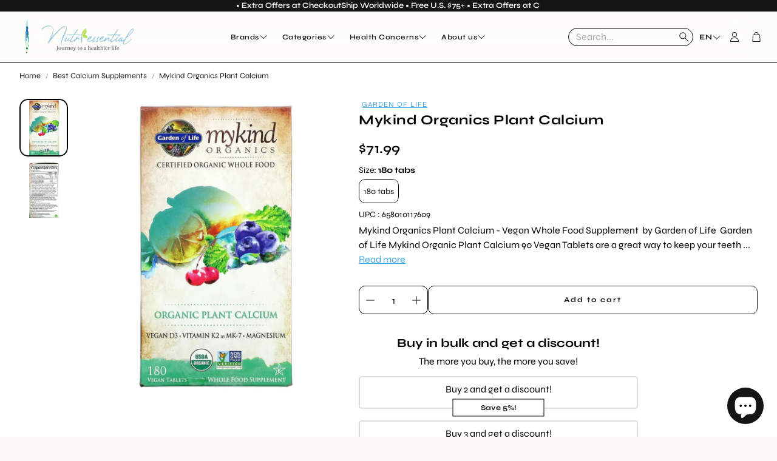

--- FILE ---
content_type: text/javascript; charset=utf-8
request_url: https://nutriessential.com/products/mykind-organics-plant-calcium-180-tabs.js
body_size: 3267
content:
{"id":3544157454410,"title":"Mykind Organics Plant Calcium","handle":"mykind-organics-plant-calcium-180-tabs","description":"\u003cdiv align=\"justify\" data-mce-fragment=\"1\" class=\"product-description-brand\"\u003e\n\u003ch2\u003e\u003cspan style=\"font-weight: 400;\"\u003e\u003ca href=\"https:\/\/nutriessential.com\/products\/plant-calcium-organic-90-tabs\" title=\"Mykind Organics Plant Calcium\"\u003eMykind Organics Plant Calcium\u003c\/a\u003e - Vegan Whole Food Supplement  by Garden of Life \u003c\/span\u003e\u003c\/h2\u003e\n\u003cp\u003e\u003cspan style=\"font-weight: 400;\"\u003eGarden of Life Mykind Organic Plant Calcium 90 Vegan Tablets are a great way to keep your teeth and bones healthy and prevent associated conditions. This vegan dietary supplement is reportedly free of GMO, gluten‚ corn‚ preservatives‚ and artificial flavors. \u003c\/span\u003e\u003c\/p\u003e\n\u003ch2\u003e\u003cb\u003eProduct Features:\u003c\/b\u003e\u003c\/h2\u003e\n\u003cul\u003e\n\u003cli style=\"font-weight: 400;\"\u003e\n\u003cb\u003eCALCIUM MAGNESIUM:\u003c\/b\u003e\u003cspan style=\"font-weight: 400;\"\u003e The mykind Organic plant-based calcium magnesium formula includes 1,000 IU of Vegan D3 from lichen, 800 mg of Calcium, 60mg of Magnesium, and 80 mcg of Vitamin K2 MK7\u003c\/span\u003e\n\u003c\/li\u003e\n\u003cli style=\"font-weight: 400;\"\u003e\n\u003cb\u003ePLANT-BASED CALCIUM ROCKS:\u003c\/b\u003e\u003cspan style=\"font-weight: 400;\"\u003e The 800mg plant-based calcium dietary supplement is made from readily digestible organic algae and not crushed rocks\u003c\/span\u003e\n\u003c\/li\u003e\n\u003cli style=\"font-weight: 400;\"\u003e\n\u003cb\u003eEASY-TO-DIGEST TABLETS:\u003c\/b\u003e\u003cspan style=\"font-weight: 400;\"\u003e The easy-to-swallow tablets of plant-sourced calcium magnesium are made using Clean Tablet Technology, making them highly bioavailable and easy to digest\u003c\/span\u003e\n\u003c\/li\u003e\n\u003cli style=\"font-weight: 400;\"\u003e\n\u003cb\u003eREAL FOOD VITAMIN:\u003c\/b\u003e\u003cspan style=\"font-weight: 400;\"\u003e The organic calcium vitamin is made from real food - over 20 fruits and vegetables\u003c\/span\u003e\n\u003c\/li\u003e\n\u003cli style=\"font-weight: 400;\"\u003e\n\u003cb\u003eREAL TO THE ROOT:\u003c\/b\u003e\u003cspan style=\"font-weight: 400;\"\u003e This product is\u003c\/span\u003e \u003cspan style=\"font-weight: 400;\"\u003emade without synthetic binders or fillers and tested at every step—so you don’t have to settle for less than Third-party Certified Organic, Non-GMO, Vegan, Gluten-Free, and Kosher\u003c\/span\u003e\n\u003c\/li\u003e\n\u003c\/ul\u003e\n\u003ch2\u003e\u003cb\u003eKey Benefits of mykind Organics Plant Calcium\u003c\/b\u003e\u003c\/h2\u003e\n\u003cul\u003e\n\u003cli style=\"font-weight: 400;\"\u003e\u003cspan style=\"font-weight: 400;\"\u003eThis vegan dietary supplement formula supports healthy bones. \u003c\/span\u003e\u003c\/li\u003e\n\u003cli style=\"font-weight: 400;\"\u003e\u003cspan style=\"font-weight: 400;\"\u003eContains easy-to-digest plant-sourced Calcium.\u003c\/span\u003e\u003c\/li\u003e\n\u003cli style=\"font-weight: 400;\"\u003e\u003cspan style=\"font-weight: 400;\"\u003eIt has a clean and organic formula.\u003c\/span\u003e\u003c\/li\u003e\n\u003cli style=\"font-weight: 400;\"\u003e\u003cspan style=\"font-weight: 400;\"\u003eThese tablets are made of certified organic whole foods. \u003c\/span\u003e\u003c\/li\u003e\n\u003cli style=\"font-weight: 400;\"\u003e\n\u003cp data-mce-fragment=\"1\"\u003eHelps for Beautiful Hair, Skin, and Nails\u003c\/p\u003e\n\u003c\/li\u003e\n\u003cli style=\"font-weight: 400;\"\u003e\n\u003cp data-mce-fragment=\"1\"\u003eHelps Restore and Support Youthful Levels of Collagen, Keratin, and Elastin*\u003cbr data-mce-fragment=\"1\"\u003e\u003c\/p\u003e\n\u003c\/li\u003e\n\u003cli style=\"font-weight: 400;\"\u003e\n\u003cp data-mce-fragment=\"1\"\u003eSupports the Body’s Healthy, Natural Glow.\u003c\/p\u003e\n\u003c\/li\u003e\n\u003cli style=\"font-weight: 400;\"\u003e\n\u003cp data-mce-fragment=\"1\"\u003eFor beautiful hair, skin, and nails, \u003ca href=\"https:\/\/nutriessential.com\/products\/mykind-organic-plant-coll-build-60-tabs\" title=\"Organic Plant Collagen Builder\"\u003eOrganic Plant Collagen Builder\u003c\/a\u003e is made only from organic plant foods that can build the body's own natural collagen production\u003c\/p\u003e\n\u003c\/li\u003e\n\u003c\/ul\u003e\n\u003ch3\u003e\u003cb\u003eMore Information Of The Product\u003c\/b\u003e\u003c\/h3\u003e\n\u003cp\u003e\u003cspan style=\"font-weight: 400;\"\u003eThis wholefood formula includes plant-sourced Magnesium, vegan D3, and vitamin K2. It also contains MK-7. Unlike calcium supplements made from pulverized limestone, Organic Plant Calcium comes entirely from organic plants, with 20 powdered fruits and vegetables. Studies reveal that fruits‚ roots‚ leaves‚ and vegetables such as apples‚ beetroot‚ carrots‚ spinach‚ berries‚ parsley‚ kale‚ asparagus‚ and more may provide calcium and important nutrients to your body to maintain bone health‚ increase energy levels‚ and support digestion and detoxification. \u003c\/span\u003e\u003c\/p\u003e\n\u003cp\u003e\u003cspan style=\"font-weight: 400;\"\u003eMinerals such as Calcium, Magnesium, and strontium from organic algae may promote strong bones and teeth, aid weight loss, reduce cardiovascular conditions, and fight inflammation. Vitamin D3 from lichen and vitamin K2 MK-7 from natto may promote calcium absorption in your body and keep bones healthy. These vitamins could reduce blood sugar levels, ease muscle and bone pain, boost immunity, and support healthy heart living. Vitamin D3 and K2 in this dietary supplement from Garden of Life® reportedly improve cognition and support a healthy mood.\u003c\/span\u003e\u003c\/p\u003e\n\u003c\/div\u003e\n\u003cdiv data-mce-fragment=\"1\" class=\"ee-safe-html\"\u003e\n\u003ch3 class=\"title\"\u003eIngredients: \u003c\/h3\u003e\n\u003cdiv class=\"title\"\u003e\n\u003cspan class=\"text\"\u003eServing Size:\u003c\/span\u003e\u003cspan class=\"amount\"\u003e3 Tablet\u003c\/span\u003e\u003cbr\u003e\n\u003c\/div\u003e\n\u003cdiv class=\"body\"\u003e\n\u003cdiv class=\"servings\"\u003e\n\u003cdiv\u003e\n\u003cspan class=\"text\"\u003eServings Per Container:\u003c\/span\u003e\u003cspan class=\"amount\"\u003e60\u003c\/span\u003e\n\u003c\/div\u003e\n\u003cdiv class=\"disclaimer-holder\"\u003e\n\u003cstrong\u003e\u003cspan class=\"ingredient-amount\"\u003eAmount Per Serving\u003c\/span\u003e\u003c\/strong\u003e\u003cspan class=\"ingredient-percentage\"\u003e\u003cspan\u003e% Daily Value\u003c\/span\u003e\u003c\/span\u003e\u003cbr\u003e\n\u003c\/div\u003e\n\u003c\/div\u003e\n\u003cdiv class=\"ingredients\"\u003e\n\u003cdiv class=\"ingredients-table\"\u003e\n\u003cdiv class=\"ingredient-row\"\u003e\n\u003cspan class=\"ingredient-name\"\u003eVitamin D (D3 from Lichen)\u003c\/span\u003e\u003cspan class=\"ingredient-amount\"\u003e\u003cspan\u003e1000 IU\u003c\/span\u003e\u003c\/span\u003e\u003cspan class=\"ingredient-percentage\"\u003e\u003cspan\u003e250%\u003c\/span\u003e\u003c\/span\u003e\n\u003c\/div\u003e\n\u003cdiv class=\"ingredient-row\"\u003e\n\u003cspan class=\"ingredient-name\"\u003eVitamin K (K2 MK-7 from Natto)\u003c\/span\u003e\u003cspan class=\"ingredient-amount\"\u003e\u003cspan\u003e80 mcg\u003c\/span\u003e\u003c\/span\u003e\u003cspan class=\"ingredient-percentage\"\u003e\u003cspan\u003e100%\u003c\/span\u003e\u003c\/span\u003e\n\u003c\/div\u003e\n\u003cdiv class=\"ingredient-row\"\u003e\n\u003cspan class=\"ingredient-name\"\u003eCalcium (from Organic Algae)\u003c\/span\u003e\u003cspan class=\"ingredient-amount\"\u003e\u003cspan\u003e800 mg\u003c\/span\u003e\u003c\/span\u003e\u003cspan class=\"ingredient-percentage\"\u003e\u003cspan\u003e80%\u003c\/span\u003e\u003c\/span\u003e\n\u003c\/div\u003e\n\u003cdiv class=\"ingredient-row\"\u003e\n\u003cspan class=\"ingredient-name\"\u003eMagnesium (from Organic Algae)\u003c\/span\u003e\u003cspan class=\"ingredient-amount\"\u003e\u003cspan\u003e60 mg\u003c\/span\u003e\u003c\/span\u003e\u003cspan class=\"ingredient-percentage\"\u003e\u003cspan\u003e15%\u003c\/span\u003e\u003c\/span\u003e\n\u003c\/div\u003e\n\u003cdiv class=\"ingredient-row\"\u003e\n\u003cspan class=\"ingredient-name\"\u003eStrontium (from Organic Algae)\u003c\/span\u003e\u003cspan class=\"ingredient-amount\"\u003e\u003cspan\u003e4 mg\u003c\/span\u003e\u003c\/span\u003e\u003cspan class=\"ingredient-percentage\"\u003e\u003c\/span\u003e\n\u003c\/div\u003e\n\u003cdiv class=\"ingredient-row\"\u003e\n\u003cspan class=\"ingredient-name\"\u003eVanadium (from Organic Algae)\u003c\/span\u003e\u003cspan class=\"ingredient-amount\"\u003e\u003cspan\u003e15 mcg\u003c\/span\u003e\u003c\/span\u003e\u003cspan class=\"ingredient-percentage\"\u003e\u003c\/span\u003e\n\u003c\/div\u003e\n\u003cdiv class=\"ingredient-row\"\u003e\n\u003cspan class=\"ingredient-name\"\u003eCertified Organic Plant Calcium Blend:\u003c\/span\u003e\u003cspan class=\"ingredient-amount\"\u003e\u003cspan\u003e3.3 g\u003c\/span\u003e\u003c\/span\u003e\u003cspan class=\"ingredient-percentage\"\u003e\u003c\/span\u003e\n\u003c\/div\u003e\n\u003cdiv class=\"ingredient-row\"\u003e\n\u003cspan class=\"ingredient-name\"\u003eOrganic Algae\u003c\/span\u003e\u003cspan class=\"ingredient-amount\"\u003e\u003cspan\u003e\u003c\/span\u003e\u003c\/span\u003e\u003cspan class=\"ingredient-percentage\"\u003e\u003c\/span\u003e\n\u003c\/div\u003e\n\u003cdiv class=\"ingredient-row\"\u003e\n\u003cspan class=\"ingredient-name\"\u003eOrganic Apple (fruit)\u003c\/span\u003e\u003cspan class=\"ingredient-amount\"\u003e\u003cspan\u003e\u003c\/span\u003e\u003c\/span\u003e\u003cspan class=\"ingredient-percentage\"\u003e\u003c\/span\u003e\n\u003c\/div\u003e\n\u003cdiv class=\"ingredient-row\"\u003e\n\u003cspan class=\"ingredient-name\"\u003eOrganic Beet (root)\u003c\/span\u003e\u003cspan class=\"ingredient-amount\"\u003e\u003cspan\u003e\u003c\/span\u003e\u003c\/span\u003e\u003cspan class=\"ingredient-percentage\"\u003e\u003c\/span\u003e\n\u003c\/div\u003e\n\u003cdiv class=\"ingredient-row\"\u003e\n\u003cspan class=\"ingredient-name\"\u003eOrganic Broccoli (stalk \u0026amp; flower)\u003c\/span\u003e\u003cspan class=\"ingredient-amount\"\u003e\u003cspan\u003e\u003c\/span\u003e\u003c\/span\u003e\u003cspan class=\"ingredient-percentage\"\u003e\u003c\/span\u003e\n\u003c\/div\u003e\n\u003cdiv class=\"ingredient-row\"\u003e\n\u003cspan class=\"ingredient-name\"\u003eOrganic Carrot (root)\u003c\/span\u003e\u003cspan class=\"ingredient-amount\"\u003e\u003cspan\u003e\u003c\/span\u003e\u003c\/span\u003e\u003cspan class=\"ingredient-percentage\"\u003e\u003c\/span\u003e\n\u003c\/div\u003e\n\u003cdiv class=\"ingredient-row\"\u003e\n\u003cspan class=\"ingredient-name\"\u003eOrganic Spinach (leaf)\u003c\/span\u003e\u003cspan class=\"ingredient-amount\"\u003e\u003cspan\u003e\u003c\/span\u003e\u003c\/span\u003e\u003cspan class=\"ingredient-percentage\"\u003e\u003c\/span\u003e\n\u003c\/div\u003e\n\u003cdiv class=\"ingredient-row\"\u003e\n\u003cspan class=\"ingredient-name\"\u003eOrganic Tomato (fruit)\u003c\/span\u003e\u003cspan class=\"ingredient-amount\"\u003e\u003cspan\u003e\u003c\/span\u003e\u003c\/span\u003e\u003cspan class=\"ingredient-percentage\"\u003e\u003c\/span\u003e\n\u003c\/div\u003e\n\u003cdiv class=\"ingredient-row\"\u003e\n\u003cspan class=\"ingredient-name\"\u003eOrganic Strawberry (fruit)\u003c\/span\u003e\u003cspan class=\"ingredient-amount\"\u003e\u003cspan\u003e\u003c\/span\u003e\u003c\/span\u003e\u003cspan class=\"ingredient-percentage\"\u003e\u003c\/span\u003e\n\u003c\/div\u003e\n\u003cdiv class=\"ingredient-row\"\u003e\n\u003cspan class=\"ingredient-name\"\u003eOrganic Cherry (fruit)\u003c\/span\u003e\u003cspan class=\"ingredient-amount\"\u003e\u003cspan\u003e\u003c\/span\u003e\u003c\/span\u003e\u003cspan class=\"ingredient-percentage\"\u003e\u003c\/span\u003e\n\u003c\/div\u003e\n\u003cdiv class=\"ingredient-row\"\u003e\n\u003cspan class=\"ingredient-name\"\u003eOrganic Blackberry (fruit)\u003c\/span\u003e\u003cspan class=\"ingredient-amount\"\u003e\u003cspan\u003e\u003c\/span\u003e\u003c\/span\u003e\u003cspan class=\"ingredient-percentage\"\u003e\u003c\/span\u003e\n\u003c\/div\u003e\n\u003cdiv class=\"ingredient-row\"\u003e\n\u003cspan class=\"ingredient-name\"\u003eOrganic Green Bell Pepper (fruit)\u003c\/span\u003e\u003cspan class=\"ingredient-amount\"\u003e\u003cspan\u003e\u003c\/span\u003e\u003c\/span\u003e\u003cspan class=\"ingredient-percentage\"\u003e\u003c\/span\u003e\n\u003c\/div\u003e\n\u003cdiv class=\"ingredient-row\"\u003e\n\u003cspan class=\"ingredient-name\"\u003eOrganic Brussels Sprout (leaf)\u003c\/span\u003e\u003cspan class=\"ingredient-amount\"\u003e\u003cspan\u003e\u003c\/span\u003e\u003c\/span\u003e\u003cspan class=\"ingredient-percentage\"\u003e\u003c\/span\u003e\n\u003c\/div\u003e\n\u003cdiv class=\"ingredient-row\"\u003e\n\u003cspan class=\"ingredient-name\"\u003eOrganic Ginger (root)\u003c\/span\u003e\u003cspan class=\"ingredient-amount\"\u003e\u003cspan\u003e\u003c\/span\u003e\u003c\/span\u003e\u003cspan class=\"ingredient-percentage\"\u003e\u003c\/span\u003e\n\u003c\/div\u003e\n\u003cdiv class=\"ingredient-row\"\u003e\n\u003cspan class=\"ingredient-name\"\u003eOrganic Blueberry (fruit)\u003c\/span\u003e\u003cspan class=\"ingredient-amount\"\u003e\u003cspan\u003e\u003c\/span\u003e\u003c\/span\u003e\u003cspan class=\"ingredient-percentage\"\u003e\u003c\/span\u003e\n\u003c\/div\u003e\n\u003cdiv class=\"ingredient-row\"\u003e\n\u003cspan class=\"ingredient-name\"\u003eOrganic Garlic (bulb)\u003c\/span\u003e\u003cspan class=\"ingredient-amount\"\u003e\u003cspan\u003e\u003c\/span\u003e\u003c\/span\u003e\u003cspan class=\"ingredient-percentage\"\u003e\u003c\/span\u003e\n\u003c\/div\u003e\n\u003cdiv class=\"ingredient-row\"\u003e\n\u003cspan class=\"ingredient-name\"\u003eOrganic Green Onion (bulb)\u003c\/span\u003e\u003cspan class=\"ingredient-amount\"\u003e\u003cspan\u003e\u003c\/span\u003e\u003c\/span\u003e\u003cspan class=\"ingredient-percentage\"\u003e\u003c\/span\u003e\n\u003c\/div\u003e\n\u003cdiv class=\"ingredient-row\"\u003e\n\u003cspan class=\"ingredient-name\"\u003eOrganic Raspberry (fruit)\u003c\/span\u003e\u003cspan class=\"ingredient-amount\"\u003e\u003cspan\u003e\u003c\/span\u003e\u003c\/span\u003e\u003cspan class=\"ingredient-percentage\"\u003e\u003c\/span\u003e\n\u003c\/div\u003e\n\u003cdiv class=\"ingredient-row\"\u003e\n\u003cspan class=\"ingredient-name\"\u003eOrganic Parsley (leaf)\u003c\/span\u003e\u003cspan class=\"ingredient-amount\"\u003e\u003cspan\u003e\u003c\/span\u003e\u003c\/span\u003e\u003cspan class=\"ingredient-percentage\"\u003e\u003c\/span\u003e\n\u003c\/div\u003e\n\u003cdiv class=\"ingredient-row\"\u003e\n\u003cspan class=\"ingredient-name\"\u003eOrganic Cauliflower (flower \u0026amp; stem)\u003c\/span\u003e\u003cspan class=\"ingredient-amount\"\u003e\u003cspan\u003e\u003c\/span\u003e\u003c\/span\u003e\u003cspan class=\"ingredient-percentage\"\u003e\u003c\/span\u003e\n\u003c\/div\u003e\n\u003cdiv class=\"ingredient-row\"\u003e\n\u003cspan class=\"ingredient-name\"\u003eOrganic Red Cabbage (leaf)\u003c\/span\u003e\u003cspan class=\"ingredient-amount\"\u003e\u003cspan\u003e\u003c\/span\u003e\u003c\/span\u003e\u003cspan class=\"ingredient-percentage\"\u003e\u003c\/span\u003e\n\u003c\/div\u003e\n\u003cdiv class=\"ingredient-row\"\u003e\n\u003cspan class=\"ingredient-name\"\u003eOrganic Kale (leaf)\u003c\/span\u003e\u003cspan class=\"ingredient-amount\"\u003e\u003cspan\u003e\u003c\/span\u003e\u003c\/span\u003e\u003cspan class=\"ingredient-percentage\"\u003e\u003c\/span\u003e\n\u003c\/div\u003e\n\u003cdiv class=\"ingredient-row\"\u003e\n\u003cspan class=\"ingredient-name\"\u003eOrganic Cucumber (gourd)\u003c\/span\u003e\u003cspan class=\"ingredient-amount\"\u003e\u003cspan\u003e\u003c\/span\u003e\u003c\/span\u003e\u003cspan class=\"ingredient-percentage\"\u003e\u003c\/span\u003e\n\u003c\/div\u003e\n\u003cdiv class=\"ingredient-row\"\u003e\n\u003cspan class=\"ingredient-name\"\u003eOrganic Celery (stalk)\u003c\/span\u003e\u003cspan class=\"ingredient-amount\"\u003e\u003cspan\u003e\u003c\/span\u003e\u003c\/span\u003e\u003cspan class=\"ingredient-percentage\"\u003e\u003c\/span\u003e\n\u003c\/div\u003e\n\u003cdiv class=\"ingredient-row\"\u003e\n\u003cspan class=\"ingredient-name\"\u003eOrganic Asparagus (flower \u0026amp; stem)\u003c\/span\u003e\u003cspan class=\"ingredient-amount\"\u003e\u003cspan\u003e\u003c\/span\u003e\u003c\/span\u003e\u003cspan class=\"ingredient-percentage\"\u003e\u003c\/span\u003e\n\u003c\/div\u003e\n\u003c\/div\u003e\n\u003c\/div\u003e\n\u003cdiv class=\"other-ingredients\"\u003e\n\u003cspan\u003eOther Ingredients:\u003c\/span\u003e\n\u003cdiv\u003eClean Tablet Technology™ Blend (patent pending):, Organic Tapioca Dextrose, Organic Gum Arabic, Organic Brown Rice (Concentrate \u0026amp; Extract), Organic Potato Starch, Organic Coating:, Organic Tapioca Maltodextrin, Organic Sunflower Lecithin, Organic Palm Oil, Organic Guar Gum\u003c\/div\u003e\n\u003c\/div\u003e\n\u003c\/div\u003e\n\u003cdiv class=\"title\"\u003e\n\u003cspan class=\"text\"\u003e\u003c\/span\u003e\u003cbr\u003e\n\u003c\/div\u003e\n\u003ch3 class=\"title\"\u003e\n\u003cspan class=\"text\"\u003eDietary Considerations\u003c\/span\u003e\u003cspan class=\"sign\"\u003e:\u003c\/span\u003e\n\u003c\/h3\u003e\n\u003cdiv class=\"body\"\u003e\n\u003cul class=\"dietary-considerations\"\u003e\n\u003cli\u003eGluten-Free\u003c\/li\u003e\n\u003cli\u003eOrganic\u003c\/li\u003e\n\u003cli\u003eVegan\u003c\/li\u003e\n\u003cli\u003eNon-GMO\u003c\/li\u003e\n\u003c\/ul\u003e\n\u003c\/div\u003e\n\u003ch3 class=\"title\"\u003e\u003cspan class=\"text\"\u003eSuggested Use:\u003c\/span\u003e\u003c\/h3\u003e\n\u003cdiv class=\"title\"\u003eAdults take 3 tablets daily with a meal. For best results, take one tablet with each meal. Not intended for children.\u003cbr\u003e\n\u003c\/div\u003e\n\u003cdiv class=\"title\"\u003e\n\u003cspan class=\"text\"\u003e\u003c\/span\u003e\u003cbr\u003e\n\u003c\/div\u003e\n\u003ch3 class=\"title\"\u003e\u003cspan class=\"text\"\u003eWarnings:\u003c\/span\u003e\u003c\/h3\u003e\n\u003cdiv class=\"title\"\u003eOrganic. Non-GMO. Vegan. Gluten-free.\u003cbr\u003e\n\u003c\/div\u003e\n\u003cdiv class=\"body\"\u003e\n\u003cdiv class=\"vertical-spacing-20-px\"\u003e\n\u003cdiv class=\"ee-safe-html ee-safe-html-spacing-20\"\u003e\n\u003cdiv class=\"spacer\"\u003e\u003cbr\u003e\u003c\/div\u003e\n\u003ch3\u003eCaution:\u003c\/h3\u003e\n\u003cdiv\u003eAs with any dietary supplement, consult your healthcare practitioner before using this product, especially if you are pregnant, nursing, anticipate surgery, take medication on a regular basis, or are otherwise under medical supervision.\u003c\/div\u003e\n\u003cdiv class=\"spacer\"\u003e\u003cbr\u003e\u003c\/div\u003e\n\u003cdiv class=\"spacer\"\u003eKeep out of reach of children. Store in a cool, dry place. Do not use it if the safety seal is broken or missing. Contains no artificial colors or preservatives.\u003c\/div\u003e\n\u003c\/div\u003e\n\u003c\/div\u003e\n\u003c\/div\u003e\n\u003c\/div\u003e","published_at":"2019-04-30T06:20:30-04:00","created_at":"2019-04-30T06:21:59-04:00","vendor":"Garden of life","type":"Garden of life","tags":["bone health","calcium","Garden of life","Plant Based Supplement","skin-hair-nails","teeth"],"price":7199,"price_min":7199,"price_max":7199,"available":true,"price_varies":false,"compare_at_price":null,"compare_at_price_min":0,"compare_at_price_max":0,"compare_at_price_varies":false,"variants":[{"id":39691092328522,"title":"180 tabs","option1":"180 tabs","option2":null,"option3":null,"sku":"102285","requires_shipping":true,"taxable":true,"featured_image":null,"available":true,"name":"Mykind Organics Plant Calcium - 180 tabs","public_title":"180 tabs","options":["180 tabs"],"price":7199,"weight":0,"compare_at_price":null,"inventory_quantity":-18,"inventory_management":null,"inventory_policy":"deny","barcode":"658010117609","requires_selling_plan":false,"selling_plan_allocations":[]}],"images":["\/\/cdn.shopify.com\/s\/files\/1\/1488\/0618\/files\/mykind-Organics-Plant-Calcium-Garden-of-life.webp?v=1710915010","\/\/cdn.shopify.com\/s\/files\/1\/1488\/0618\/files\/mykind-Organics-Plant-Calcium-Garden-of-life-ingredients.webp?v=1710915010"],"featured_image":"\/\/cdn.shopify.com\/s\/files\/1\/1488\/0618\/files\/mykind-Organics-Plant-Calcium-Garden-of-life.webp?v=1710915010","options":[{"name":"Size","position":1,"values":["180 tabs"]}],"url":"\/products\/mykind-organics-plant-calcium-180-tabs","media":[{"alt":"mykind Organics Plant Calcium Garden of life","id":23152321822794,"position":1,"preview_image":{"aspect_ratio":1.0,"height":1028,"width":1028,"src":"https:\/\/cdn.shopify.com\/s\/files\/1\/1488\/0618\/files\/mykind-Organics-Plant-Calcium-Garden-of-life.webp?v=1710915010"},"aspect_ratio":1.0,"height":1028,"media_type":"image","src":"https:\/\/cdn.shopify.com\/s\/files\/1\/1488\/0618\/files\/mykind-Organics-Plant-Calcium-Garden-of-life.webp?v=1710915010","width":1028},{"alt":"mykind Organics Plant Calcium Garden of life","id":23152321855562,"position":2,"preview_image":{"aspect_ratio":1.0,"height":1028,"width":1028,"src":"https:\/\/cdn.shopify.com\/s\/files\/1\/1488\/0618\/files\/mykind-Organics-Plant-Calcium-Garden-of-life-ingredients.webp?v=1710915010"},"aspect_ratio":1.0,"height":1028,"media_type":"image","src":"https:\/\/cdn.shopify.com\/s\/files\/1\/1488\/0618\/files\/mykind-Organics-Plant-Calcium-Garden-of-life-ingredients.webp?v=1710915010","width":1028}],"requires_selling_plan":false,"selling_plan_groups":[]}

--- FILE ---
content_type: application/x-javascript; charset=utf-8
request_url: https://bundler.nice-team.net/app/shop/status/nutriessential-com.myshopify.com.js?1769228025
body_size: -175
content:
var bundler_settings_updated='1769197898c';

--- FILE ---
content_type: text/javascript; charset=utf-8
request_url: https://nutriessential.com/products/mykind-organics-plant-calcium-180-tabs.js?currency=USD&country=US
body_size: 3258
content:
{"id":3544157454410,"title":"Mykind Organics Plant Calcium","handle":"mykind-organics-plant-calcium-180-tabs","description":"\u003cdiv align=\"justify\" data-mce-fragment=\"1\" class=\"product-description-brand\"\u003e\n\u003ch2\u003e\u003cspan style=\"font-weight: 400;\"\u003e\u003ca href=\"https:\/\/nutriessential.com\/products\/plant-calcium-organic-90-tabs\" title=\"Mykind Organics Plant Calcium\"\u003eMykind Organics Plant Calcium\u003c\/a\u003e - Vegan Whole Food Supplement  by Garden of Life \u003c\/span\u003e\u003c\/h2\u003e\n\u003cp\u003e\u003cspan style=\"font-weight: 400;\"\u003eGarden of Life Mykind Organic Plant Calcium 90 Vegan Tablets are a great way to keep your teeth and bones healthy and prevent associated conditions. This vegan dietary supplement is reportedly free of GMO, gluten‚ corn‚ preservatives‚ and artificial flavors. \u003c\/span\u003e\u003c\/p\u003e\n\u003ch2\u003e\u003cb\u003eProduct Features:\u003c\/b\u003e\u003c\/h2\u003e\n\u003cul\u003e\n\u003cli style=\"font-weight: 400;\"\u003e\n\u003cb\u003eCALCIUM MAGNESIUM:\u003c\/b\u003e\u003cspan style=\"font-weight: 400;\"\u003e The mykind Organic plant-based calcium magnesium formula includes 1,000 IU of Vegan D3 from lichen, 800 mg of Calcium, 60mg of Magnesium, and 80 mcg of Vitamin K2 MK7\u003c\/span\u003e\n\u003c\/li\u003e\n\u003cli style=\"font-weight: 400;\"\u003e\n\u003cb\u003ePLANT-BASED CALCIUM ROCKS:\u003c\/b\u003e\u003cspan style=\"font-weight: 400;\"\u003e The 800mg plant-based calcium dietary supplement is made from readily digestible organic algae and not crushed rocks\u003c\/span\u003e\n\u003c\/li\u003e\n\u003cli style=\"font-weight: 400;\"\u003e\n\u003cb\u003eEASY-TO-DIGEST TABLETS:\u003c\/b\u003e\u003cspan style=\"font-weight: 400;\"\u003e The easy-to-swallow tablets of plant-sourced calcium magnesium are made using Clean Tablet Technology, making them highly bioavailable and easy to digest\u003c\/span\u003e\n\u003c\/li\u003e\n\u003cli style=\"font-weight: 400;\"\u003e\n\u003cb\u003eREAL FOOD VITAMIN:\u003c\/b\u003e\u003cspan style=\"font-weight: 400;\"\u003e The organic calcium vitamin is made from real food - over 20 fruits and vegetables\u003c\/span\u003e\n\u003c\/li\u003e\n\u003cli style=\"font-weight: 400;\"\u003e\n\u003cb\u003eREAL TO THE ROOT:\u003c\/b\u003e\u003cspan style=\"font-weight: 400;\"\u003e This product is\u003c\/span\u003e \u003cspan style=\"font-weight: 400;\"\u003emade without synthetic binders or fillers and tested at every step—so you don’t have to settle for less than Third-party Certified Organic, Non-GMO, Vegan, Gluten-Free, and Kosher\u003c\/span\u003e\n\u003c\/li\u003e\n\u003c\/ul\u003e\n\u003ch2\u003e\u003cb\u003eKey Benefits of mykind Organics Plant Calcium\u003c\/b\u003e\u003c\/h2\u003e\n\u003cul\u003e\n\u003cli style=\"font-weight: 400;\"\u003e\u003cspan style=\"font-weight: 400;\"\u003eThis vegan dietary supplement formula supports healthy bones. \u003c\/span\u003e\u003c\/li\u003e\n\u003cli style=\"font-weight: 400;\"\u003e\u003cspan style=\"font-weight: 400;\"\u003eContains easy-to-digest plant-sourced Calcium.\u003c\/span\u003e\u003c\/li\u003e\n\u003cli style=\"font-weight: 400;\"\u003e\u003cspan style=\"font-weight: 400;\"\u003eIt has a clean and organic formula.\u003c\/span\u003e\u003c\/li\u003e\n\u003cli style=\"font-weight: 400;\"\u003e\u003cspan style=\"font-weight: 400;\"\u003eThese tablets are made of certified organic whole foods. \u003c\/span\u003e\u003c\/li\u003e\n\u003cli style=\"font-weight: 400;\"\u003e\n\u003cp data-mce-fragment=\"1\"\u003eHelps for Beautiful Hair, Skin, and Nails\u003c\/p\u003e\n\u003c\/li\u003e\n\u003cli style=\"font-weight: 400;\"\u003e\n\u003cp data-mce-fragment=\"1\"\u003eHelps Restore and Support Youthful Levels of Collagen, Keratin, and Elastin*\u003cbr data-mce-fragment=\"1\"\u003e\u003c\/p\u003e\n\u003c\/li\u003e\n\u003cli style=\"font-weight: 400;\"\u003e\n\u003cp data-mce-fragment=\"1\"\u003eSupports the Body’s Healthy, Natural Glow.\u003c\/p\u003e\n\u003c\/li\u003e\n\u003cli style=\"font-weight: 400;\"\u003e\n\u003cp data-mce-fragment=\"1\"\u003eFor beautiful hair, skin, and nails, \u003ca href=\"https:\/\/nutriessential.com\/products\/mykind-organic-plant-coll-build-60-tabs\" title=\"Organic Plant Collagen Builder\"\u003eOrganic Plant Collagen Builder\u003c\/a\u003e is made only from organic plant foods that can build the body's own natural collagen production\u003c\/p\u003e\n\u003c\/li\u003e\n\u003c\/ul\u003e\n\u003ch3\u003e\u003cb\u003eMore Information Of The Product\u003c\/b\u003e\u003c\/h3\u003e\n\u003cp\u003e\u003cspan style=\"font-weight: 400;\"\u003eThis wholefood formula includes plant-sourced Magnesium, vegan D3, and vitamin K2. It also contains MK-7. Unlike calcium supplements made from pulverized limestone, Organic Plant Calcium comes entirely from organic plants, with 20 powdered fruits and vegetables. Studies reveal that fruits‚ roots‚ leaves‚ and vegetables such as apples‚ beetroot‚ carrots‚ spinach‚ berries‚ parsley‚ kale‚ asparagus‚ and more may provide calcium and important nutrients to your body to maintain bone health‚ increase energy levels‚ and support digestion and detoxification. \u003c\/span\u003e\u003c\/p\u003e\n\u003cp\u003e\u003cspan style=\"font-weight: 400;\"\u003eMinerals such as Calcium, Magnesium, and strontium from organic algae may promote strong bones and teeth, aid weight loss, reduce cardiovascular conditions, and fight inflammation. Vitamin D3 from lichen and vitamin K2 MK-7 from natto may promote calcium absorption in your body and keep bones healthy. These vitamins could reduce blood sugar levels, ease muscle and bone pain, boost immunity, and support healthy heart living. Vitamin D3 and K2 in this dietary supplement from Garden of Life® reportedly improve cognition and support a healthy mood.\u003c\/span\u003e\u003c\/p\u003e\n\u003c\/div\u003e\n\u003cdiv data-mce-fragment=\"1\" class=\"ee-safe-html\"\u003e\n\u003ch3 class=\"title\"\u003eIngredients: \u003c\/h3\u003e\n\u003cdiv class=\"title\"\u003e\n\u003cspan class=\"text\"\u003eServing Size:\u003c\/span\u003e\u003cspan class=\"amount\"\u003e3 Tablet\u003c\/span\u003e\u003cbr\u003e\n\u003c\/div\u003e\n\u003cdiv class=\"body\"\u003e\n\u003cdiv class=\"servings\"\u003e\n\u003cdiv\u003e\n\u003cspan class=\"text\"\u003eServings Per Container:\u003c\/span\u003e\u003cspan class=\"amount\"\u003e60\u003c\/span\u003e\n\u003c\/div\u003e\n\u003cdiv class=\"disclaimer-holder\"\u003e\n\u003cstrong\u003e\u003cspan class=\"ingredient-amount\"\u003eAmount Per Serving\u003c\/span\u003e\u003c\/strong\u003e\u003cspan class=\"ingredient-percentage\"\u003e\u003cspan\u003e% Daily Value\u003c\/span\u003e\u003c\/span\u003e\u003cbr\u003e\n\u003c\/div\u003e\n\u003c\/div\u003e\n\u003cdiv class=\"ingredients\"\u003e\n\u003cdiv class=\"ingredients-table\"\u003e\n\u003cdiv class=\"ingredient-row\"\u003e\n\u003cspan class=\"ingredient-name\"\u003eVitamin D (D3 from Lichen)\u003c\/span\u003e\u003cspan class=\"ingredient-amount\"\u003e\u003cspan\u003e1000 IU\u003c\/span\u003e\u003c\/span\u003e\u003cspan class=\"ingredient-percentage\"\u003e\u003cspan\u003e250%\u003c\/span\u003e\u003c\/span\u003e\n\u003c\/div\u003e\n\u003cdiv class=\"ingredient-row\"\u003e\n\u003cspan class=\"ingredient-name\"\u003eVitamin K (K2 MK-7 from Natto)\u003c\/span\u003e\u003cspan class=\"ingredient-amount\"\u003e\u003cspan\u003e80 mcg\u003c\/span\u003e\u003c\/span\u003e\u003cspan class=\"ingredient-percentage\"\u003e\u003cspan\u003e100%\u003c\/span\u003e\u003c\/span\u003e\n\u003c\/div\u003e\n\u003cdiv class=\"ingredient-row\"\u003e\n\u003cspan class=\"ingredient-name\"\u003eCalcium (from Organic Algae)\u003c\/span\u003e\u003cspan class=\"ingredient-amount\"\u003e\u003cspan\u003e800 mg\u003c\/span\u003e\u003c\/span\u003e\u003cspan class=\"ingredient-percentage\"\u003e\u003cspan\u003e80%\u003c\/span\u003e\u003c\/span\u003e\n\u003c\/div\u003e\n\u003cdiv class=\"ingredient-row\"\u003e\n\u003cspan class=\"ingredient-name\"\u003eMagnesium (from Organic Algae)\u003c\/span\u003e\u003cspan class=\"ingredient-amount\"\u003e\u003cspan\u003e60 mg\u003c\/span\u003e\u003c\/span\u003e\u003cspan class=\"ingredient-percentage\"\u003e\u003cspan\u003e15%\u003c\/span\u003e\u003c\/span\u003e\n\u003c\/div\u003e\n\u003cdiv class=\"ingredient-row\"\u003e\n\u003cspan class=\"ingredient-name\"\u003eStrontium (from Organic Algae)\u003c\/span\u003e\u003cspan class=\"ingredient-amount\"\u003e\u003cspan\u003e4 mg\u003c\/span\u003e\u003c\/span\u003e\u003cspan class=\"ingredient-percentage\"\u003e\u003c\/span\u003e\n\u003c\/div\u003e\n\u003cdiv class=\"ingredient-row\"\u003e\n\u003cspan class=\"ingredient-name\"\u003eVanadium (from Organic Algae)\u003c\/span\u003e\u003cspan class=\"ingredient-amount\"\u003e\u003cspan\u003e15 mcg\u003c\/span\u003e\u003c\/span\u003e\u003cspan class=\"ingredient-percentage\"\u003e\u003c\/span\u003e\n\u003c\/div\u003e\n\u003cdiv class=\"ingredient-row\"\u003e\n\u003cspan class=\"ingredient-name\"\u003eCertified Organic Plant Calcium Blend:\u003c\/span\u003e\u003cspan class=\"ingredient-amount\"\u003e\u003cspan\u003e3.3 g\u003c\/span\u003e\u003c\/span\u003e\u003cspan class=\"ingredient-percentage\"\u003e\u003c\/span\u003e\n\u003c\/div\u003e\n\u003cdiv class=\"ingredient-row\"\u003e\n\u003cspan class=\"ingredient-name\"\u003eOrganic Algae\u003c\/span\u003e\u003cspan class=\"ingredient-amount\"\u003e\u003cspan\u003e\u003c\/span\u003e\u003c\/span\u003e\u003cspan class=\"ingredient-percentage\"\u003e\u003c\/span\u003e\n\u003c\/div\u003e\n\u003cdiv class=\"ingredient-row\"\u003e\n\u003cspan class=\"ingredient-name\"\u003eOrganic Apple (fruit)\u003c\/span\u003e\u003cspan class=\"ingredient-amount\"\u003e\u003cspan\u003e\u003c\/span\u003e\u003c\/span\u003e\u003cspan class=\"ingredient-percentage\"\u003e\u003c\/span\u003e\n\u003c\/div\u003e\n\u003cdiv class=\"ingredient-row\"\u003e\n\u003cspan class=\"ingredient-name\"\u003eOrganic Beet (root)\u003c\/span\u003e\u003cspan class=\"ingredient-amount\"\u003e\u003cspan\u003e\u003c\/span\u003e\u003c\/span\u003e\u003cspan class=\"ingredient-percentage\"\u003e\u003c\/span\u003e\n\u003c\/div\u003e\n\u003cdiv class=\"ingredient-row\"\u003e\n\u003cspan class=\"ingredient-name\"\u003eOrganic Broccoli (stalk \u0026amp; flower)\u003c\/span\u003e\u003cspan class=\"ingredient-amount\"\u003e\u003cspan\u003e\u003c\/span\u003e\u003c\/span\u003e\u003cspan class=\"ingredient-percentage\"\u003e\u003c\/span\u003e\n\u003c\/div\u003e\n\u003cdiv class=\"ingredient-row\"\u003e\n\u003cspan class=\"ingredient-name\"\u003eOrganic Carrot (root)\u003c\/span\u003e\u003cspan class=\"ingredient-amount\"\u003e\u003cspan\u003e\u003c\/span\u003e\u003c\/span\u003e\u003cspan class=\"ingredient-percentage\"\u003e\u003c\/span\u003e\n\u003c\/div\u003e\n\u003cdiv class=\"ingredient-row\"\u003e\n\u003cspan class=\"ingredient-name\"\u003eOrganic Spinach (leaf)\u003c\/span\u003e\u003cspan class=\"ingredient-amount\"\u003e\u003cspan\u003e\u003c\/span\u003e\u003c\/span\u003e\u003cspan class=\"ingredient-percentage\"\u003e\u003c\/span\u003e\n\u003c\/div\u003e\n\u003cdiv class=\"ingredient-row\"\u003e\n\u003cspan class=\"ingredient-name\"\u003eOrganic Tomato (fruit)\u003c\/span\u003e\u003cspan class=\"ingredient-amount\"\u003e\u003cspan\u003e\u003c\/span\u003e\u003c\/span\u003e\u003cspan class=\"ingredient-percentage\"\u003e\u003c\/span\u003e\n\u003c\/div\u003e\n\u003cdiv class=\"ingredient-row\"\u003e\n\u003cspan class=\"ingredient-name\"\u003eOrganic Strawberry (fruit)\u003c\/span\u003e\u003cspan class=\"ingredient-amount\"\u003e\u003cspan\u003e\u003c\/span\u003e\u003c\/span\u003e\u003cspan class=\"ingredient-percentage\"\u003e\u003c\/span\u003e\n\u003c\/div\u003e\n\u003cdiv class=\"ingredient-row\"\u003e\n\u003cspan class=\"ingredient-name\"\u003eOrganic Cherry (fruit)\u003c\/span\u003e\u003cspan class=\"ingredient-amount\"\u003e\u003cspan\u003e\u003c\/span\u003e\u003c\/span\u003e\u003cspan class=\"ingredient-percentage\"\u003e\u003c\/span\u003e\n\u003c\/div\u003e\n\u003cdiv class=\"ingredient-row\"\u003e\n\u003cspan class=\"ingredient-name\"\u003eOrganic Blackberry (fruit)\u003c\/span\u003e\u003cspan class=\"ingredient-amount\"\u003e\u003cspan\u003e\u003c\/span\u003e\u003c\/span\u003e\u003cspan class=\"ingredient-percentage\"\u003e\u003c\/span\u003e\n\u003c\/div\u003e\n\u003cdiv class=\"ingredient-row\"\u003e\n\u003cspan class=\"ingredient-name\"\u003eOrganic Green Bell Pepper (fruit)\u003c\/span\u003e\u003cspan class=\"ingredient-amount\"\u003e\u003cspan\u003e\u003c\/span\u003e\u003c\/span\u003e\u003cspan class=\"ingredient-percentage\"\u003e\u003c\/span\u003e\n\u003c\/div\u003e\n\u003cdiv class=\"ingredient-row\"\u003e\n\u003cspan class=\"ingredient-name\"\u003eOrganic Brussels Sprout (leaf)\u003c\/span\u003e\u003cspan class=\"ingredient-amount\"\u003e\u003cspan\u003e\u003c\/span\u003e\u003c\/span\u003e\u003cspan class=\"ingredient-percentage\"\u003e\u003c\/span\u003e\n\u003c\/div\u003e\n\u003cdiv class=\"ingredient-row\"\u003e\n\u003cspan class=\"ingredient-name\"\u003eOrganic Ginger (root)\u003c\/span\u003e\u003cspan class=\"ingredient-amount\"\u003e\u003cspan\u003e\u003c\/span\u003e\u003c\/span\u003e\u003cspan class=\"ingredient-percentage\"\u003e\u003c\/span\u003e\n\u003c\/div\u003e\n\u003cdiv class=\"ingredient-row\"\u003e\n\u003cspan class=\"ingredient-name\"\u003eOrganic Blueberry (fruit)\u003c\/span\u003e\u003cspan class=\"ingredient-amount\"\u003e\u003cspan\u003e\u003c\/span\u003e\u003c\/span\u003e\u003cspan class=\"ingredient-percentage\"\u003e\u003c\/span\u003e\n\u003c\/div\u003e\n\u003cdiv class=\"ingredient-row\"\u003e\n\u003cspan class=\"ingredient-name\"\u003eOrganic Garlic (bulb)\u003c\/span\u003e\u003cspan class=\"ingredient-amount\"\u003e\u003cspan\u003e\u003c\/span\u003e\u003c\/span\u003e\u003cspan class=\"ingredient-percentage\"\u003e\u003c\/span\u003e\n\u003c\/div\u003e\n\u003cdiv class=\"ingredient-row\"\u003e\n\u003cspan class=\"ingredient-name\"\u003eOrganic Green Onion (bulb)\u003c\/span\u003e\u003cspan class=\"ingredient-amount\"\u003e\u003cspan\u003e\u003c\/span\u003e\u003c\/span\u003e\u003cspan class=\"ingredient-percentage\"\u003e\u003c\/span\u003e\n\u003c\/div\u003e\n\u003cdiv class=\"ingredient-row\"\u003e\n\u003cspan class=\"ingredient-name\"\u003eOrganic Raspberry (fruit)\u003c\/span\u003e\u003cspan class=\"ingredient-amount\"\u003e\u003cspan\u003e\u003c\/span\u003e\u003c\/span\u003e\u003cspan class=\"ingredient-percentage\"\u003e\u003c\/span\u003e\n\u003c\/div\u003e\n\u003cdiv class=\"ingredient-row\"\u003e\n\u003cspan class=\"ingredient-name\"\u003eOrganic Parsley (leaf)\u003c\/span\u003e\u003cspan class=\"ingredient-amount\"\u003e\u003cspan\u003e\u003c\/span\u003e\u003c\/span\u003e\u003cspan class=\"ingredient-percentage\"\u003e\u003c\/span\u003e\n\u003c\/div\u003e\n\u003cdiv class=\"ingredient-row\"\u003e\n\u003cspan class=\"ingredient-name\"\u003eOrganic Cauliflower (flower \u0026amp; stem)\u003c\/span\u003e\u003cspan class=\"ingredient-amount\"\u003e\u003cspan\u003e\u003c\/span\u003e\u003c\/span\u003e\u003cspan class=\"ingredient-percentage\"\u003e\u003c\/span\u003e\n\u003c\/div\u003e\n\u003cdiv class=\"ingredient-row\"\u003e\n\u003cspan class=\"ingredient-name\"\u003eOrganic Red Cabbage (leaf)\u003c\/span\u003e\u003cspan class=\"ingredient-amount\"\u003e\u003cspan\u003e\u003c\/span\u003e\u003c\/span\u003e\u003cspan class=\"ingredient-percentage\"\u003e\u003c\/span\u003e\n\u003c\/div\u003e\n\u003cdiv class=\"ingredient-row\"\u003e\n\u003cspan class=\"ingredient-name\"\u003eOrganic Kale (leaf)\u003c\/span\u003e\u003cspan class=\"ingredient-amount\"\u003e\u003cspan\u003e\u003c\/span\u003e\u003c\/span\u003e\u003cspan class=\"ingredient-percentage\"\u003e\u003c\/span\u003e\n\u003c\/div\u003e\n\u003cdiv class=\"ingredient-row\"\u003e\n\u003cspan class=\"ingredient-name\"\u003eOrganic Cucumber (gourd)\u003c\/span\u003e\u003cspan class=\"ingredient-amount\"\u003e\u003cspan\u003e\u003c\/span\u003e\u003c\/span\u003e\u003cspan class=\"ingredient-percentage\"\u003e\u003c\/span\u003e\n\u003c\/div\u003e\n\u003cdiv class=\"ingredient-row\"\u003e\n\u003cspan class=\"ingredient-name\"\u003eOrganic Celery (stalk)\u003c\/span\u003e\u003cspan class=\"ingredient-amount\"\u003e\u003cspan\u003e\u003c\/span\u003e\u003c\/span\u003e\u003cspan class=\"ingredient-percentage\"\u003e\u003c\/span\u003e\n\u003c\/div\u003e\n\u003cdiv class=\"ingredient-row\"\u003e\n\u003cspan class=\"ingredient-name\"\u003eOrganic Asparagus (flower \u0026amp; stem)\u003c\/span\u003e\u003cspan class=\"ingredient-amount\"\u003e\u003cspan\u003e\u003c\/span\u003e\u003c\/span\u003e\u003cspan class=\"ingredient-percentage\"\u003e\u003c\/span\u003e\n\u003c\/div\u003e\n\u003c\/div\u003e\n\u003c\/div\u003e\n\u003cdiv class=\"other-ingredients\"\u003e\n\u003cspan\u003eOther Ingredients:\u003c\/span\u003e\n\u003cdiv\u003eClean Tablet Technology™ Blend (patent pending):, Organic Tapioca Dextrose, Organic Gum Arabic, Organic Brown Rice (Concentrate \u0026amp; Extract), Organic Potato Starch, Organic Coating:, Organic Tapioca Maltodextrin, Organic Sunflower Lecithin, Organic Palm Oil, Organic Guar Gum\u003c\/div\u003e\n\u003c\/div\u003e\n\u003c\/div\u003e\n\u003cdiv class=\"title\"\u003e\n\u003cspan class=\"text\"\u003e\u003c\/span\u003e\u003cbr\u003e\n\u003c\/div\u003e\n\u003ch3 class=\"title\"\u003e\n\u003cspan class=\"text\"\u003eDietary Considerations\u003c\/span\u003e\u003cspan class=\"sign\"\u003e:\u003c\/span\u003e\n\u003c\/h3\u003e\n\u003cdiv class=\"body\"\u003e\n\u003cul class=\"dietary-considerations\"\u003e\n\u003cli\u003eGluten-Free\u003c\/li\u003e\n\u003cli\u003eOrganic\u003c\/li\u003e\n\u003cli\u003eVegan\u003c\/li\u003e\n\u003cli\u003eNon-GMO\u003c\/li\u003e\n\u003c\/ul\u003e\n\u003c\/div\u003e\n\u003ch3 class=\"title\"\u003e\u003cspan class=\"text\"\u003eSuggested Use:\u003c\/span\u003e\u003c\/h3\u003e\n\u003cdiv class=\"title\"\u003eAdults take 3 tablets daily with a meal. For best results, take one tablet with each meal. Not intended for children.\u003cbr\u003e\n\u003c\/div\u003e\n\u003cdiv class=\"title\"\u003e\n\u003cspan class=\"text\"\u003e\u003c\/span\u003e\u003cbr\u003e\n\u003c\/div\u003e\n\u003ch3 class=\"title\"\u003e\u003cspan class=\"text\"\u003eWarnings:\u003c\/span\u003e\u003c\/h3\u003e\n\u003cdiv class=\"title\"\u003eOrganic. Non-GMO. Vegan. Gluten-free.\u003cbr\u003e\n\u003c\/div\u003e\n\u003cdiv class=\"body\"\u003e\n\u003cdiv class=\"vertical-spacing-20-px\"\u003e\n\u003cdiv class=\"ee-safe-html ee-safe-html-spacing-20\"\u003e\n\u003cdiv class=\"spacer\"\u003e\u003cbr\u003e\u003c\/div\u003e\n\u003ch3\u003eCaution:\u003c\/h3\u003e\n\u003cdiv\u003eAs with any dietary supplement, consult your healthcare practitioner before using this product, especially if you are pregnant, nursing, anticipate surgery, take medication on a regular basis, or are otherwise under medical supervision.\u003c\/div\u003e\n\u003cdiv class=\"spacer\"\u003e\u003cbr\u003e\u003c\/div\u003e\n\u003cdiv class=\"spacer\"\u003eKeep out of reach of children. Store in a cool, dry place. Do not use it if the safety seal is broken or missing. Contains no artificial colors or preservatives.\u003c\/div\u003e\n\u003c\/div\u003e\n\u003c\/div\u003e\n\u003c\/div\u003e\n\u003c\/div\u003e","published_at":"2019-04-30T06:20:30-04:00","created_at":"2019-04-30T06:21:59-04:00","vendor":"Garden of life","type":"Garden of life","tags":["bone health","calcium","Garden of life","Plant Based Supplement","skin-hair-nails","teeth"],"price":7199,"price_min":7199,"price_max":7199,"available":true,"price_varies":false,"compare_at_price":null,"compare_at_price_min":0,"compare_at_price_max":0,"compare_at_price_varies":false,"variants":[{"id":39691092328522,"title":"180 tabs","option1":"180 tabs","option2":null,"option3":null,"sku":"102285","requires_shipping":true,"taxable":true,"featured_image":null,"available":true,"name":"Mykind Organics Plant Calcium - 180 tabs","public_title":"180 tabs","options":["180 tabs"],"price":7199,"weight":0,"compare_at_price":null,"inventory_quantity":-18,"inventory_management":null,"inventory_policy":"deny","barcode":"658010117609","requires_selling_plan":false,"selling_plan_allocations":[]}],"images":["\/\/cdn.shopify.com\/s\/files\/1\/1488\/0618\/files\/mykind-Organics-Plant-Calcium-Garden-of-life.webp?v=1710915010","\/\/cdn.shopify.com\/s\/files\/1\/1488\/0618\/files\/mykind-Organics-Plant-Calcium-Garden-of-life-ingredients.webp?v=1710915010"],"featured_image":"\/\/cdn.shopify.com\/s\/files\/1\/1488\/0618\/files\/mykind-Organics-Plant-Calcium-Garden-of-life.webp?v=1710915010","options":[{"name":"Size","position":1,"values":["180 tabs"]}],"url":"\/products\/mykind-organics-plant-calcium-180-tabs","media":[{"alt":"mykind Organics Plant Calcium Garden of life","id":23152321822794,"position":1,"preview_image":{"aspect_ratio":1.0,"height":1028,"width":1028,"src":"https:\/\/cdn.shopify.com\/s\/files\/1\/1488\/0618\/files\/mykind-Organics-Plant-Calcium-Garden-of-life.webp?v=1710915010"},"aspect_ratio":1.0,"height":1028,"media_type":"image","src":"https:\/\/cdn.shopify.com\/s\/files\/1\/1488\/0618\/files\/mykind-Organics-Plant-Calcium-Garden-of-life.webp?v=1710915010","width":1028},{"alt":"mykind Organics Plant Calcium Garden of life","id":23152321855562,"position":2,"preview_image":{"aspect_ratio":1.0,"height":1028,"width":1028,"src":"https:\/\/cdn.shopify.com\/s\/files\/1\/1488\/0618\/files\/mykind-Organics-Plant-Calcium-Garden-of-life-ingredients.webp?v=1710915010"},"aspect_ratio":1.0,"height":1028,"media_type":"image","src":"https:\/\/cdn.shopify.com\/s\/files\/1\/1488\/0618\/files\/mykind-Organics-Plant-Calcium-Garden-of-life-ingredients.webp?v=1710915010","width":1028}],"requires_selling_plan":false,"selling_plan_groups":[]}

--- FILE ---
content_type: text/javascript; charset=utf-8
request_url: https://nutriessential.com/products/mykind-organics-plant-calcium-180-tabs.js?currency=USD&country=US
body_size: 2533
content:
{"id":3544157454410,"title":"Mykind Organics Plant Calcium","handle":"mykind-organics-plant-calcium-180-tabs","description":"\u003cdiv align=\"justify\" data-mce-fragment=\"1\" class=\"product-description-brand\"\u003e\n\u003ch2\u003e\u003cspan style=\"font-weight: 400;\"\u003e\u003ca href=\"https:\/\/nutriessential.com\/products\/plant-calcium-organic-90-tabs\" title=\"Mykind Organics Plant Calcium\"\u003eMykind Organics Plant Calcium\u003c\/a\u003e - Vegan Whole Food Supplement  by Garden of Life \u003c\/span\u003e\u003c\/h2\u003e\n\u003cp\u003e\u003cspan style=\"font-weight: 400;\"\u003eGarden of Life Mykind Organic Plant Calcium 90 Vegan Tablets are a great way to keep your teeth and bones healthy and prevent associated conditions. This vegan dietary supplement is reportedly free of GMO, gluten‚ corn‚ preservatives‚ and artificial flavors. \u003c\/span\u003e\u003c\/p\u003e\n\u003ch2\u003e\u003cb\u003eProduct Features:\u003c\/b\u003e\u003c\/h2\u003e\n\u003cul\u003e\n\u003cli style=\"font-weight: 400;\"\u003e\n\u003cb\u003eCALCIUM MAGNESIUM:\u003c\/b\u003e\u003cspan style=\"font-weight: 400;\"\u003e The mykind Organic plant-based calcium magnesium formula includes 1,000 IU of Vegan D3 from lichen, 800 mg of Calcium, 60mg of Magnesium, and 80 mcg of Vitamin K2 MK7\u003c\/span\u003e\n\u003c\/li\u003e\n\u003cli style=\"font-weight: 400;\"\u003e\n\u003cb\u003ePLANT-BASED CALCIUM ROCKS:\u003c\/b\u003e\u003cspan style=\"font-weight: 400;\"\u003e The 800mg plant-based calcium dietary supplement is made from readily digestible organic algae and not crushed rocks\u003c\/span\u003e\n\u003c\/li\u003e\n\u003cli style=\"font-weight: 400;\"\u003e\n\u003cb\u003eEASY-TO-DIGEST TABLETS:\u003c\/b\u003e\u003cspan style=\"font-weight: 400;\"\u003e The easy-to-swallow tablets of plant-sourced calcium magnesium are made using Clean Tablet Technology, making them highly bioavailable and easy to digest\u003c\/span\u003e\n\u003c\/li\u003e\n\u003cli style=\"font-weight: 400;\"\u003e\n\u003cb\u003eREAL FOOD VITAMIN:\u003c\/b\u003e\u003cspan style=\"font-weight: 400;\"\u003e The organic calcium vitamin is made from real food - over 20 fruits and vegetables\u003c\/span\u003e\n\u003c\/li\u003e\n\u003cli style=\"font-weight: 400;\"\u003e\n\u003cb\u003eREAL TO THE ROOT:\u003c\/b\u003e\u003cspan style=\"font-weight: 400;\"\u003e This product is\u003c\/span\u003e \u003cspan style=\"font-weight: 400;\"\u003emade without synthetic binders or fillers and tested at every step—so you don’t have to settle for less than Third-party Certified Organic, Non-GMO, Vegan, Gluten-Free, and Kosher\u003c\/span\u003e\n\u003c\/li\u003e\n\u003c\/ul\u003e\n\u003ch2\u003e\u003cb\u003eKey Benefits of mykind Organics Plant Calcium\u003c\/b\u003e\u003c\/h2\u003e\n\u003cul\u003e\n\u003cli style=\"font-weight: 400;\"\u003e\u003cspan style=\"font-weight: 400;\"\u003eThis vegan dietary supplement formula supports healthy bones. \u003c\/span\u003e\u003c\/li\u003e\n\u003cli style=\"font-weight: 400;\"\u003e\u003cspan style=\"font-weight: 400;\"\u003eContains easy-to-digest plant-sourced Calcium.\u003c\/span\u003e\u003c\/li\u003e\n\u003cli style=\"font-weight: 400;\"\u003e\u003cspan style=\"font-weight: 400;\"\u003eIt has a clean and organic formula.\u003c\/span\u003e\u003c\/li\u003e\n\u003cli style=\"font-weight: 400;\"\u003e\u003cspan style=\"font-weight: 400;\"\u003eThese tablets are made of certified organic whole foods. \u003c\/span\u003e\u003c\/li\u003e\n\u003cli style=\"font-weight: 400;\"\u003e\n\u003cp data-mce-fragment=\"1\"\u003eHelps for Beautiful Hair, Skin, and Nails\u003c\/p\u003e\n\u003c\/li\u003e\n\u003cli style=\"font-weight: 400;\"\u003e\n\u003cp data-mce-fragment=\"1\"\u003eHelps Restore and Support Youthful Levels of Collagen, Keratin, and Elastin*\u003cbr data-mce-fragment=\"1\"\u003e\u003c\/p\u003e\n\u003c\/li\u003e\n\u003cli style=\"font-weight: 400;\"\u003e\n\u003cp data-mce-fragment=\"1\"\u003eSupports the Body’s Healthy, Natural Glow.\u003c\/p\u003e\n\u003c\/li\u003e\n\u003cli style=\"font-weight: 400;\"\u003e\n\u003cp data-mce-fragment=\"1\"\u003eFor beautiful hair, skin, and nails, \u003ca href=\"https:\/\/nutriessential.com\/products\/mykind-organic-plant-coll-build-60-tabs\" title=\"Organic Plant Collagen Builder\"\u003eOrganic Plant Collagen Builder\u003c\/a\u003e is made only from organic plant foods that can build the body's own natural collagen production\u003c\/p\u003e\n\u003c\/li\u003e\n\u003c\/ul\u003e\n\u003ch3\u003e\u003cb\u003eMore Information Of The Product\u003c\/b\u003e\u003c\/h3\u003e\n\u003cp\u003e\u003cspan style=\"font-weight: 400;\"\u003eThis wholefood formula includes plant-sourced Magnesium, vegan D3, and vitamin K2. It also contains MK-7. Unlike calcium supplements made from pulverized limestone, Organic Plant Calcium comes entirely from organic plants, with 20 powdered fruits and vegetables. Studies reveal that fruits‚ roots‚ leaves‚ and vegetables such as apples‚ beetroot‚ carrots‚ spinach‚ berries‚ parsley‚ kale‚ asparagus‚ and more may provide calcium and important nutrients to your body to maintain bone health‚ increase energy levels‚ and support digestion and detoxification. \u003c\/span\u003e\u003c\/p\u003e\n\u003cp\u003e\u003cspan style=\"font-weight: 400;\"\u003eMinerals such as Calcium, Magnesium, and strontium from organic algae may promote strong bones and teeth, aid weight loss, reduce cardiovascular conditions, and fight inflammation. Vitamin D3 from lichen and vitamin K2 MK-7 from natto may promote calcium absorption in your body and keep bones healthy. These vitamins could reduce blood sugar levels, ease muscle and bone pain, boost immunity, and support healthy heart living. Vitamin D3 and K2 in this dietary supplement from Garden of Life® reportedly improve cognition and support a healthy mood.\u003c\/span\u003e\u003c\/p\u003e\n\u003c\/div\u003e\n\u003cdiv data-mce-fragment=\"1\" class=\"ee-safe-html\"\u003e\n\u003ch3 class=\"title\"\u003eIngredients: \u003c\/h3\u003e\n\u003cdiv class=\"title\"\u003e\n\u003cspan class=\"text\"\u003eServing Size:\u003c\/span\u003e\u003cspan class=\"amount\"\u003e3 Tablet\u003c\/span\u003e\u003cbr\u003e\n\u003c\/div\u003e\n\u003cdiv class=\"body\"\u003e\n\u003cdiv class=\"servings\"\u003e\n\u003cdiv\u003e\n\u003cspan class=\"text\"\u003eServings Per Container:\u003c\/span\u003e\u003cspan class=\"amount\"\u003e60\u003c\/span\u003e\n\u003c\/div\u003e\n\u003cdiv class=\"disclaimer-holder\"\u003e\n\u003cstrong\u003e\u003cspan class=\"ingredient-amount\"\u003eAmount Per Serving\u003c\/span\u003e\u003c\/strong\u003e\u003cspan class=\"ingredient-percentage\"\u003e\u003cspan\u003e% Daily Value\u003c\/span\u003e\u003c\/span\u003e\u003cbr\u003e\n\u003c\/div\u003e\n\u003c\/div\u003e\n\u003cdiv class=\"ingredients\"\u003e\n\u003cdiv class=\"ingredients-table\"\u003e\n\u003cdiv class=\"ingredient-row\"\u003e\n\u003cspan class=\"ingredient-name\"\u003eVitamin D (D3 from Lichen)\u003c\/span\u003e\u003cspan class=\"ingredient-amount\"\u003e\u003cspan\u003e1000 IU\u003c\/span\u003e\u003c\/span\u003e\u003cspan class=\"ingredient-percentage\"\u003e\u003cspan\u003e250%\u003c\/span\u003e\u003c\/span\u003e\n\u003c\/div\u003e\n\u003cdiv class=\"ingredient-row\"\u003e\n\u003cspan class=\"ingredient-name\"\u003eVitamin K (K2 MK-7 from Natto)\u003c\/span\u003e\u003cspan class=\"ingredient-amount\"\u003e\u003cspan\u003e80 mcg\u003c\/span\u003e\u003c\/span\u003e\u003cspan class=\"ingredient-percentage\"\u003e\u003cspan\u003e100%\u003c\/span\u003e\u003c\/span\u003e\n\u003c\/div\u003e\n\u003cdiv class=\"ingredient-row\"\u003e\n\u003cspan class=\"ingredient-name\"\u003eCalcium (from Organic Algae)\u003c\/span\u003e\u003cspan class=\"ingredient-amount\"\u003e\u003cspan\u003e800 mg\u003c\/span\u003e\u003c\/span\u003e\u003cspan class=\"ingredient-percentage\"\u003e\u003cspan\u003e80%\u003c\/span\u003e\u003c\/span\u003e\n\u003c\/div\u003e\n\u003cdiv class=\"ingredient-row\"\u003e\n\u003cspan class=\"ingredient-name\"\u003eMagnesium (from Organic Algae)\u003c\/span\u003e\u003cspan class=\"ingredient-amount\"\u003e\u003cspan\u003e60 mg\u003c\/span\u003e\u003c\/span\u003e\u003cspan class=\"ingredient-percentage\"\u003e\u003cspan\u003e15%\u003c\/span\u003e\u003c\/span\u003e\n\u003c\/div\u003e\n\u003cdiv class=\"ingredient-row\"\u003e\n\u003cspan class=\"ingredient-name\"\u003eStrontium (from Organic Algae)\u003c\/span\u003e\u003cspan class=\"ingredient-amount\"\u003e\u003cspan\u003e4 mg\u003c\/span\u003e\u003c\/span\u003e\u003cspan class=\"ingredient-percentage\"\u003e\u003c\/span\u003e\n\u003c\/div\u003e\n\u003cdiv class=\"ingredient-row\"\u003e\n\u003cspan class=\"ingredient-name\"\u003eVanadium (from Organic Algae)\u003c\/span\u003e\u003cspan class=\"ingredient-amount\"\u003e\u003cspan\u003e15 mcg\u003c\/span\u003e\u003c\/span\u003e\u003cspan class=\"ingredient-percentage\"\u003e\u003c\/span\u003e\n\u003c\/div\u003e\n\u003cdiv class=\"ingredient-row\"\u003e\n\u003cspan class=\"ingredient-name\"\u003eCertified Organic Plant Calcium Blend:\u003c\/span\u003e\u003cspan class=\"ingredient-amount\"\u003e\u003cspan\u003e3.3 g\u003c\/span\u003e\u003c\/span\u003e\u003cspan class=\"ingredient-percentage\"\u003e\u003c\/span\u003e\n\u003c\/div\u003e\n\u003cdiv class=\"ingredient-row\"\u003e\n\u003cspan class=\"ingredient-name\"\u003eOrganic Algae\u003c\/span\u003e\u003cspan class=\"ingredient-amount\"\u003e\u003cspan\u003e\u003c\/span\u003e\u003c\/span\u003e\u003cspan class=\"ingredient-percentage\"\u003e\u003c\/span\u003e\n\u003c\/div\u003e\n\u003cdiv class=\"ingredient-row\"\u003e\n\u003cspan class=\"ingredient-name\"\u003eOrganic Apple (fruit)\u003c\/span\u003e\u003cspan class=\"ingredient-amount\"\u003e\u003cspan\u003e\u003c\/span\u003e\u003c\/span\u003e\u003cspan class=\"ingredient-percentage\"\u003e\u003c\/span\u003e\n\u003c\/div\u003e\n\u003cdiv class=\"ingredient-row\"\u003e\n\u003cspan class=\"ingredient-name\"\u003eOrganic Beet (root)\u003c\/span\u003e\u003cspan class=\"ingredient-amount\"\u003e\u003cspan\u003e\u003c\/span\u003e\u003c\/span\u003e\u003cspan class=\"ingredient-percentage\"\u003e\u003c\/span\u003e\n\u003c\/div\u003e\n\u003cdiv class=\"ingredient-row\"\u003e\n\u003cspan class=\"ingredient-name\"\u003eOrganic Broccoli (stalk \u0026amp; flower)\u003c\/span\u003e\u003cspan class=\"ingredient-amount\"\u003e\u003cspan\u003e\u003c\/span\u003e\u003c\/span\u003e\u003cspan class=\"ingredient-percentage\"\u003e\u003c\/span\u003e\n\u003c\/div\u003e\n\u003cdiv class=\"ingredient-row\"\u003e\n\u003cspan class=\"ingredient-name\"\u003eOrganic Carrot (root)\u003c\/span\u003e\u003cspan class=\"ingredient-amount\"\u003e\u003cspan\u003e\u003c\/span\u003e\u003c\/span\u003e\u003cspan class=\"ingredient-percentage\"\u003e\u003c\/span\u003e\n\u003c\/div\u003e\n\u003cdiv class=\"ingredient-row\"\u003e\n\u003cspan class=\"ingredient-name\"\u003eOrganic Spinach (leaf)\u003c\/span\u003e\u003cspan class=\"ingredient-amount\"\u003e\u003cspan\u003e\u003c\/span\u003e\u003c\/span\u003e\u003cspan class=\"ingredient-percentage\"\u003e\u003c\/span\u003e\n\u003c\/div\u003e\n\u003cdiv class=\"ingredient-row\"\u003e\n\u003cspan class=\"ingredient-name\"\u003eOrganic Tomato (fruit)\u003c\/span\u003e\u003cspan class=\"ingredient-amount\"\u003e\u003cspan\u003e\u003c\/span\u003e\u003c\/span\u003e\u003cspan class=\"ingredient-percentage\"\u003e\u003c\/span\u003e\n\u003c\/div\u003e\n\u003cdiv class=\"ingredient-row\"\u003e\n\u003cspan class=\"ingredient-name\"\u003eOrganic Strawberry (fruit)\u003c\/span\u003e\u003cspan class=\"ingredient-amount\"\u003e\u003cspan\u003e\u003c\/span\u003e\u003c\/span\u003e\u003cspan class=\"ingredient-percentage\"\u003e\u003c\/span\u003e\n\u003c\/div\u003e\n\u003cdiv class=\"ingredient-row\"\u003e\n\u003cspan class=\"ingredient-name\"\u003eOrganic Cherry (fruit)\u003c\/span\u003e\u003cspan class=\"ingredient-amount\"\u003e\u003cspan\u003e\u003c\/span\u003e\u003c\/span\u003e\u003cspan class=\"ingredient-percentage\"\u003e\u003c\/span\u003e\n\u003c\/div\u003e\n\u003cdiv class=\"ingredient-row\"\u003e\n\u003cspan class=\"ingredient-name\"\u003eOrganic Blackberry (fruit)\u003c\/span\u003e\u003cspan class=\"ingredient-amount\"\u003e\u003cspan\u003e\u003c\/span\u003e\u003c\/span\u003e\u003cspan class=\"ingredient-percentage\"\u003e\u003c\/span\u003e\n\u003c\/div\u003e\n\u003cdiv class=\"ingredient-row\"\u003e\n\u003cspan class=\"ingredient-name\"\u003eOrganic Green Bell Pepper (fruit)\u003c\/span\u003e\u003cspan class=\"ingredient-amount\"\u003e\u003cspan\u003e\u003c\/span\u003e\u003c\/span\u003e\u003cspan class=\"ingredient-percentage\"\u003e\u003c\/span\u003e\n\u003c\/div\u003e\n\u003cdiv class=\"ingredient-row\"\u003e\n\u003cspan class=\"ingredient-name\"\u003eOrganic Brussels Sprout (leaf)\u003c\/span\u003e\u003cspan class=\"ingredient-amount\"\u003e\u003cspan\u003e\u003c\/span\u003e\u003c\/span\u003e\u003cspan class=\"ingredient-percentage\"\u003e\u003c\/span\u003e\n\u003c\/div\u003e\n\u003cdiv class=\"ingredient-row\"\u003e\n\u003cspan class=\"ingredient-name\"\u003eOrganic Ginger (root)\u003c\/span\u003e\u003cspan class=\"ingredient-amount\"\u003e\u003cspan\u003e\u003c\/span\u003e\u003c\/span\u003e\u003cspan class=\"ingredient-percentage\"\u003e\u003c\/span\u003e\n\u003c\/div\u003e\n\u003cdiv class=\"ingredient-row\"\u003e\n\u003cspan class=\"ingredient-name\"\u003eOrganic Blueberry (fruit)\u003c\/span\u003e\u003cspan class=\"ingredient-amount\"\u003e\u003cspan\u003e\u003c\/span\u003e\u003c\/span\u003e\u003cspan class=\"ingredient-percentage\"\u003e\u003c\/span\u003e\n\u003c\/div\u003e\n\u003cdiv class=\"ingredient-row\"\u003e\n\u003cspan class=\"ingredient-name\"\u003eOrganic Garlic (bulb)\u003c\/span\u003e\u003cspan class=\"ingredient-amount\"\u003e\u003cspan\u003e\u003c\/span\u003e\u003c\/span\u003e\u003cspan class=\"ingredient-percentage\"\u003e\u003c\/span\u003e\n\u003c\/div\u003e\n\u003cdiv class=\"ingredient-row\"\u003e\n\u003cspan class=\"ingredient-name\"\u003eOrganic Green Onion (bulb)\u003c\/span\u003e\u003cspan class=\"ingredient-amount\"\u003e\u003cspan\u003e\u003c\/span\u003e\u003c\/span\u003e\u003cspan class=\"ingredient-percentage\"\u003e\u003c\/span\u003e\n\u003c\/div\u003e\n\u003cdiv class=\"ingredient-row\"\u003e\n\u003cspan class=\"ingredient-name\"\u003eOrganic Raspberry (fruit)\u003c\/span\u003e\u003cspan class=\"ingredient-amount\"\u003e\u003cspan\u003e\u003c\/span\u003e\u003c\/span\u003e\u003cspan class=\"ingredient-percentage\"\u003e\u003c\/span\u003e\n\u003c\/div\u003e\n\u003cdiv class=\"ingredient-row\"\u003e\n\u003cspan class=\"ingredient-name\"\u003eOrganic Parsley (leaf)\u003c\/span\u003e\u003cspan class=\"ingredient-amount\"\u003e\u003cspan\u003e\u003c\/span\u003e\u003c\/span\u003e\u003cspan class=\"ingredient-percentage\"\u003e\u003c\/span\u003e\n\u003c\/div\u003e\n\u003cdiv class=\"ingredient-row\"\u003e\n\u003cspan class=\"ingredient-name\"\u003eOrganic Cauliflower (flower \u0026amp; stem)\u003c\/span\u003e\u003cspan class=\"ingredient-amount\"\u003e\u003cspan\u003e\u003c\/span\u003e\u003c\/span\u003e\u003cspan class=\"ingredient-percentage\"\u003e\u003c\/span\u003e\n\u003c\/div\u003e\n\u003cdiv class=\"ingredient-row\"\u003e\n\u003cspan class=\"ingredient-name\"\u003eOrganic Red Cabbage (leaf)\u003c\/span\u003e\u003cspan class=\"ingredient-amount\"\u003e\u003cspan\u003e\u003c\/span\u003e\u003c\/span\u003e\u003cspan class=\"ingredient-percentage\"\u003e\u003c\/span\u003e\n\u003c\/div\u003e\n\u003cdiv class=\"ingredient-row\"\u003e\n\u003cspan class=\"ingredient-name\"\u003eOrganic Kale (leaf)\u003c\/span\u003e\u003cspan class=\"ingredient-amount\"\u003e\u003cspan\u003e\u003c\/span\u003e\u003c\/span\u003e\u003cspan class=\"ingredient-percentage\"\u003e\u003c\/span\u003e\n\u003c\/div\u003e\n\u003cdiv class=\"ingredient-row\"\u003e\n\u003cspan class=\"ingredient-name\"\u003eOrganic Cucumber (gourd)\u003c\/span\u003e\u003cspan class=\"ingredient-amount\"\u003e\u003cspan\u003e\u003c\/span\u003e\u003c\/span\u003e\u003cspan class=\"ingredient-percentage\"\u003e\u003c\/span\u003e\n\u003c\/div\u003e\n\u003cdiv class=\"ingredient-row\"\u003e\n\u003cspan class=\"ingredient-name\"\u003eOrganic Celery (stalk)\u003c\/span\u003e\u003cspan class=\"ingredient-amount\"\u003e\u003cspan\u003e\u003c\/span\u003e\u003c\/span\u003e\u003cspan class=\"ingredient-percentage\"\u003e\u003c\/span\u003e\n\u003c\/div\u003e\n\u003cdiv class=\"ingredient-row\"\u003e\n\u003cspan class=\"ingredient-name\"\u003eOrganic Asparagus (flower \u0026amp; stem)\u003c\/span\u003e\u003cspan class=\"ingredient-amount\"\u003e\u003cspan\u003e\u003c\/span\u003e\u003c\/span\u003e\u003cspan class=\"ingredient-percentage\"\u003e\u003c\/span\u003e\n\u003c\/div\u003e\n\u003c\/div\u003e\n\u003c\/div\u003e\n\u003cdiv class=\"other-ingredients\"\u003e\n\u003cspan\u003eOther Ingredients:\u003c\/span\u003e\n\u003cdiv\u003eClean Tablet Technology™ Blend (patent pending):, Organic Tapioca Dextrose, Organic Gum Arabic, Organic Brown Rice (Concentrate \u0026amp; Extract), Organic Potato Starch, Organic Coating:, Organic Tapioca Maltodextrin, Organic Sunflower Lecithin, Organic Palm Oil, Organic Guar Gum\u003c\/div\u003e\n\u003c\/div\u003e\n\u003c\/div\u003e\n\u003cdiv class=\"title\"\u003e\n\u003cspan class=\"text\"\u003e\u003c\/span\u003e\u003cbr\u003e\n\u003c\/div\u003e\n\u003ch3 class=\"title\"\u003e\n\u003cspan class=\"text\"\u003eDietary Considerations\u003c\/span\u003e\u003cspan class=\"sign\"\u003e:\u003c\/span\u003e\n\u003c\/h3\u003e\n\u003cdiv class=\"body\"\u003e\n\u003cul class=\"dietary-considerations\"\u003e\n\u003cli\u003eGluten-Free\u003c\/li\u003e\n\u003cli\u003eOrganic\u003c\/li\u003e\n\u003cli\u003eVegan\u003c\/li\u003e\n\u003cli\u003eNon-GMO\u003c\/li\u003e\n\u003c\/ul\u003e\n\u003c\/div\u003e\n\u003ch3 class=\"title\"\u003e\u003cspan class=\"text\"\u003eSuggested Use:\u003c\/span\u003e\u003c\/h3\u003e\n\u003cdiv class=\"title\"\u003eAdults take 3 tablets daily with a meal. For best results, take one tablet with each meal. Not intended for children.\u003cbr\u003e\n\u003c\/div\u003e\n\u003cdiv class=\"title\"\u003e\n\u003cspan class=\"text\"\u003e\u003c\/span\u003e\u003cbr\u003e\n\u003c\/div\u003e\n\u003ch3 class=\"title\"\u003e\u003cspan class=\"text\"\u003eWarnings:\u003c\/span\u003e\u003c\/h3\u003e\n\u003cdiv class=\"title\"\u003eOrganic. Non-GMO. Vegan. Gluten-free.\u003cbr\u003e\n\u003c\/div\u003e\n\u003cdiv class=\"body\"\u003e\n\u003cdiv class=\"vertical-spacing-20-px\"\u003e\n\u003cdiv class=\"ee-safe-html ee-safe-html-spacing-20\"\u003e\n\u003cdiv class=\"spacer\"\u003e\u003cbr\u003e\u003c\/div\u003e\n\u003ch3\u003eCaution:\u003c\/h3\u003e\n\u003cdiv\u003eAs with any dietary supplement, consult your healthcare practitioner before using this product, especially if you are pregnant, nursing, anticipate surgery, take medication on a regular basis, or are otherwise under medical supervision.\u003c\/div\u003e\n\u003cdiv class=\"spacer\"\u003e\u003cbr\u003e\u003c\/div\u003e\n\u003cdiv class=\"spacer\"\u003eKeep out of reach of children. Store in a cool, dry place. Do not use it if the safety seal is broken or missing. Contains no artificial colors or preservatives.\u003c\/div\u003e\n\u003c\/div\u003e\n\u003c\/div\u003e\n\u003c\/div\u003e\n\u003c\/div\u003e","published_at":"2019-04-30T06:20:30-04:00","created_at":"2019-04-30T06:21:59-04:00","vendor":"Garden of life","type":"Garden of life","tags":["bone health","calcium","Garden of life","Plant Based Supplement","skin-hair-nails","teeth"],"price":7199,"price_min":7199,"price_max":7199,"available":true,"price_varies":false,"compare_at_price":null,"compare_at_price_min":0,"compare_at_price_max":0,"compare_at_price_varies":false,"variants":[{"id":39691092328522,"title":"180 tabs","option1":"180 tabs","option2":null,"option3":null,"sku":"102285","requires_shipping":true,"taxable":true,"featured_image":null,"available":true,"name":"Mykind Organics Plant Calcium - 180 tabs","public_title":"180 tabs","options":["180 tabs"],"price":7199,"weight":0,"compare_at_price":null,"inventory_quantity":-18,"inventory_management":null,"inventory_policy":"deny","barcode":"658010117609","requires_selling_plan":false,"selling_plan_allocations":[]}],"images":["\/\/cdn.shopify.com\/s\/files\/1\/1488\/0618\/files\/mykind-Organics-Plant-Calcium-Garden-of-life.webp?v=1710915010","\/\/cdn.shopify.com\/s\/files\/1\/1488\/0618\/files\/mykind-Organics-Plant-Calcium-Garden-of-life-ingredients.webp?v=1710915010"],"featured_image":"\/\/cdn.shopify.com\/s\/files\/1\/1488\/0618\/files\/mykind-Organics-Plant-Calcium-Garden-of-life.webp?v=1710915010","options":[{"name":"Size","position":1,"values":["180 tabs"]}],"url":"\/products\/mykind-organics-plant-calcium-180-tabs","media":[{"alt":"mykind Organics Plant Calcium Garden of life","id":23152321822794,"position":1,"preview_image":{"aspect_ratio":1.0,"height":1028,"width":1028,"src":"https:\/\/cdn.shopify.com\/s\/files\/1\/1488\/0618\/files\/mykind-Organics-Plant-Calcium-Garden-of-life.webp?v=1710915010"},"aspect_ratio":1.0,"height":1028,"media_type":"image","src":"https:\/\/cdn.shopify.com\/s\/files\/1\/1488\/0618\/files\/mykind-Organics-Plant-Calcium-Garden-of-life.webp?v=1710915010","width":1028},{"alt":"mykind Organics Plant Calcium Garden of life","id":23152321855562,"position":2,"preview_image":{"aspect_ratio":1.0,"height":1028,"width":1028,"src":"https:\/\/cdn.shopify.com\/s\/files\/1\/1488\/0618\/files\/mykind-Organics-Plant-Calcium-Garden-of-life-ingredients.webp?v=1710915010"},"aspect_ratio":1.0,"height":1028,"media_type":"image","src":"https:\/\/cdn.shopify.com\/s\/files\/1\/1488\/0618\/files\/mykind-Organics-Plant-Calcium-Garden-of-life-ingredients.webp?v=1710915010","width":1028}],"requires_selling_plan":false,"selling_plan_groups":[]}